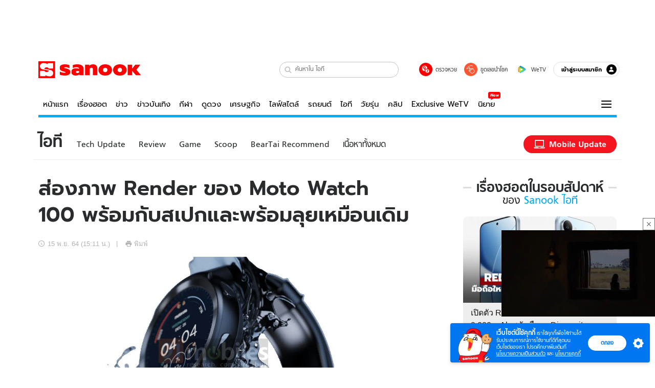

--- FILE ---
content_type: application/javascript
request_url: https://s.isanook.com/sr/0/_next/static/chunks/pages/common/entry-a66a8d5a4eb4179638de.js
body_size: 14498
content:
(self.webpackChunk_N_E=self.webpackChunk_N_E||[]).push([[6200],{20549:function(e,t,n){"use strict";var i=n(85893),a=(n(67294),n(69035));t.Z=function(){return(0,i.jsx)("div",{className:"container clearfix",children:(0,i.jsx)(a.Z,{statusCode:500})})}},80519:function(e,t,n){"use strict";var i=n(85893),a=n(65988),r=(n(67294),n(41085));t.Z=function(){return(0,i.jsxs)("div",{className:a.default.dynamic([["274259623",[(0,r.e9)(197/350)]]])+" PostStandard",children:[(0,i.jsx)("div",{className:a.default.dynamic([["274259623",[(0,r.e9)(197/350)]]])+" placeholderBg placeholderImage"}),(0,i.jsx)("div",{className:a.default.dynamic([["274259623",[(0,r.e9)(197/350)]]])+" placeholderBg percent50"}),(0,i.jsx)(a.default,{id:"274259623",dynamic:[(0,r.e9)(197/350)],children:["@-webkit-keyframes fadein-__jsx-style-dynamic-selector{0%{opacity:0;}40%{opacity:0;}100%{opacity:1;}}","@keyframes fadein-__jsx-style-dynamic-selector{0%{opacity:0;}40%{opacity:0;}100%{opacity:1;}}",".placeholderBg.__jsx-style-dynamic-selector{position:relative;background:#f2f2f2;width:100%;min-height:13px;margin-bottom:15px;}",".placeholderImage.__jsx-style-dynamic-selector{position:relative;background:#f2f2f2;width:100%;}",".placeholderImage.__jsx-style-dynamic-selector:before{content:'';display:block;padding-bottom:".concat((0,r.e9)(197/350),";}"),".placeholderBg.percent50.__jsx-style-dynamic-selector{width:50%;}",".PostStandard.__jsx-style-dynamic-selector{margin-bottom:35px;}",".DesktopChannelPlaceholder .col-lg-4 .PostStandard.__jsx-style-dynamic-selector{margin-bottom:83px;}",".PostStandard.__jsx-style-dynamic-selector .placeholderImage.__jsx-style-dynamic-selector{margin-bottom:20px;}",".PostStandard__footer.__jsx-style-dynamic-selector{width:130px;display:-webkit-box;display:-webkit-flex;display:-ms-flexbox;display:flex;}",".PostStandard__footer.__jsx-style-dynamic-selector .placeholderBg.__jsx-style-dynamic-selector{margin-right:10px;}"]})]})}},12688:function(e,t,n){"use strict";var i=n(85893),a=n(65988),r=(n(67294),n(80519)),o=n(41085);t.Z=function(){return(0,i.jsxs)("div",{className:a.default.dynamic([["468730253",[(0,o.e9)(197/350)]]]),children:[(0,i.jsxs)("div",{className:a.default.dynamic([["468730253",[(0,o.e9)(197/350)]]])+" sidebar-heading",children:[(0,i.jsx)("div",{className:a.default.dynamic([["468730253",[(0,o.e9)(197/350)]]])+" placeholderBg h2"}),(0,i.jsx)("div",{className:a.default.dynamic([["468730253",[(0,o.e9)(197/350)]]])+" placeholderBg h3"})]}),[1,2,3].map((function(e,t){return(0,i.jsx)(r.Z,{},t)})),(0,i.jsx)(a.default,{id:"468730253",dynamic:[(0,o.e9)(197/350)],children:["@-webkit-keyframes fadein-__jsx-style-dynamic-selector{0%{opacity:0;}40%{opacity:0;}100%{opacity:1;}}","@keyframes fadein-__jsx-style-dynamic-selector{0%{opacity:0;}40%{opacity:0;}100%{opacity:1;}}",".placeholderBg.__jsx-style-dynamic-selector{position:relative;background:#f2f2f2;width:100%;min-height:13px;margin-bottom:15px;}",".placeholderImage.__jsx-style-dynamic-selector{position:relative;background:#f2f2f2;width:100%;}",".placeholderImage.__jsx-style-dynamic-selector:before{content:'';display:block;padding-bottom:".concat((0,o.e9)(197/350),";}"),".placeholderBg.empty.__jsx-style-dynamic-selector{background:none;}",".sidebar-heading.__jsx-style-dynamic-selector{display:-webkit-box;display:-webkit-flex;display:-ms-flexbox;display:flex;-webkit-align-items:center;-webkit-box-align:center;-ms-flex-align:center;align-items:center;-webkit-flex-direction:column;-ms-flex-direction:column;flex-direction:column;margin-bottom:30px;}",".sidebar-heading.__jsx-style-dynamic-selector .h2.__jsx-style-dynamic-selector{width:80%;}",".sidebar-heading.__jsx-style-dynamic-selector .h3.__jsx-style-dynamic-selector{width:50%;}"]})]})}},39918:function(e,t,n){"use strict";n.d(t,{Z:function(){return m}});var i=n(85893),a=n(65988),r=(n(67294),n(64593)),o=n(65743),s=n(54035),c=n(41209),l=[".fullScreen.jsx-2519717056{position:fixed;top:0;left:0;right:0;bottom:0;background:rgba(0,0,0,0.8);}",".fullScreen.jsx-2519717056 .container{background:transparent;}",".isDesktop .fullScreen.jsx-2519717056 .container{position:absolute;left:50%;top:50%;margin-left:-575px;margin-top:-269px;}",".isMobile .fullScreen.jsx-2519717056{background:#fff;display:-webkit-box;display:-webkit-flex;display:-ms-flexbox;display:flex;-webkit-align-items:center;-webkit-box-align:center;-ms-flex-align:center;align-items:center;-webkit-box-pack:center;-webkit-justify-content:center;-ms-flex-pack:center;justify-content:center;}",".heading.jsx-2519717056 .sn-icon{display:block;}",".desc.jsx-2519717056{margin:20px 0;}",".desc.jsx-2519717056 span.jsx-2519717056{display:block;}","@media (max-width:530px){.isMobile .btnConfirm.jsx-2519717056{margin-right:0;}}",".isMobile .fullScreen.jsx-2519717056{background:rgba(0,0,0,0.8);}"];l.__hash="2519717056";var d=l,u=n(41085);var m=function(e){var t=e.ageAuthenClick,n=e.fullScreen,l=void 0!==n&&n,m=e.pageMeta;return(0,i.jsxs)("section",{className:"jsx-".concat(d.__hash)+" "+a.default.dynamic([["421674023",[(0,u.Oo)(700),(0,u.JB)(30),(0,u.JB)(20),(0,u.JB)(.75,"em"),(0,u.JB)(.9,"em"),(0,u.JB)(3.8,"em"),(0,u.JB)(2.2,"em"),(0,u.JB)(.75,"em"),(0,u.Oo)(700),(0,u.JB)(20),(0,u.wK)("lg"),(0,u.$_)("#eb212e"),(0,u.$_)("#eb212e"),(0,u.$_)("#fef7e4"),(0,u.wK)(),(0,u.$_)("#fef7e4"),(0,u.$_)("#eb212e")]]])+" "+((l?"fullScreen":null)||""),children:[(0,i.jsx)(c.Z,{pageMeta:m}),(0,i.jsx)(r.q,{children:m&&(0,s.j)(m)}),(0,i.jsx)(o.W2,{children:(0,i.jsxs)("div",{className:"jsx-".concat(d.__hash)+" "+a.default.dynamic([["421674023",[(0,u.Oo)(700),(0,u.JB)(30),(0,u.JB)(20),(0,u.JB)(.75,"em"),(0,u.JB)(.9,"em"),(0,u.JB)(3.8,"em"),(0,u.JB)(2.2,"em"),(0,u.JB)(.75,"em"),(0,u.Oo)(700),(0,u.JB)(20),(0,u.wK)("lg"),(0,u.$_)("#eb212e"),(0,u.$_)("#eb212e"),(0,u.$_)("#fef7e4"),(0,u.wK)(),(0,u.$_)("#fef7e4"),(0,u.$_)("#eb212e")]]])+" EntryAuthen",children:[(0,i.jsxs)("p",{className:"jsx-".concat(d.__hash)+" "+a.default.dynamic([["421674023",[(0,u.Oo)(700),(0,u.JB)(30),(0,u.JB)(20),(0,u.JB)(.75,"em"),(0,u.JB)(.9,"em"),(0,u.JB)(3.8,"em"),(0,u.JB)(2.2,"em"),(0,u.JB)(.75,"em"),(0,u.Oo)(700),(0,u.JB)(20),(0,u.wK)("lg"),(0,u.$_)("#eb212e"),(0,u.$_)("#eb212e"),(0,u.$_)("#fef7e4"),(0,u.wK)(),(0,u.$_)("#fef7e4"),(0,u.$_)("#eb212e")]]])+" heading",children:[(0,i.jsx)("span",{className:"jsx-".concat(d.__hash)+" "+a.default.dynamic([["421674023",[(0,u.Oo)(700),(0,u.JB)(30),(0,u.JB)(20),(0,u.JB)(.75,"em"),(0,u.JB)(.9,"em"),(0,u.JB)(3.8,"em"),(0,u.JB)(2.2,"em"),(0,u.JB)(.75,"em"),(0,u.Oo)(700),(0,u.JB)(20),(0,u.wK)("lg"),(0,u.$_)("#eb212e"),(0,u.$_)("#eb212e"),(0,u.$_)("#fef7e4"),(0,u.wK)(),(0,u.$_)("#fef7e4"),(0,u.$_)("#eb212e")]]])+" sn-icon sn-icon--notice"}),"\u0e41\u0e08\u0e49\u0e07\u0e40\u0e15\u0e37\u0e2d\u0e19"]}),(0,i.jsxs)("p",{className:"jsx-".concat(d.__hash)+" "+a.default.dynamic([["421674023",[(0,u.Oo)(700),(0,u.JB)(30),(0,u.JB)(20),(0,u.JB)(.75,"em"),(0,u.JB)(.9,"em"),(0,u.JB)(3.8,"em"),(0,u.JB)(2.2,"em"),(0,u.JB)(.75,"em"),(0,u.Oo)(700),(0,u.JB)(20),(0,u.wK)("lg"),(0,u.$_)("#eb212e"),(0,u.$_)("#eb212e"),(0,u.$_)("#fef7e4"),(0,u.wK)(),(0,u.$_)("#fef7e4"),(0,u.$_)("#eb212e")]]])+" desc",children:["\u0e20\u0e32\u0e1e\u0e41\u0e25\u0e30\u0e40\u0e19\u0e37\u0e49\u0e2d\u0e2b\u0e32\u0e15\u0e48\u0e2d\u0e44\u0e1b\u0e19\u0e35\u0e49 \u0e44\u0e21\u0e48\u0e40\u0e2b\u0e21\u0e32\u0e30\u0e2a\u0e21\u0e41\u0e01\u0e48\u0e40\u0e14\u0e47\u0e01",(0,i.jsx)("span",{className:"jsx-".concat(d.__hash)+" "+a.default.dynamic([["421674023",[(0,u.Oo)(700),(0,u.JB)(30),(0,u.JB)(20),(0,u.JB)(.75,"em"),(0,u.JB)(.9,"em"),(0,u.JB)(3.8,"em"),(0,u.JB)(2.2,"em"),(0,u.JB)(.75,"em"),(0,u.Oo)(700),(0,u.JB)(20),(0,u.wK)("lg"),(0,u.$_)("#eb212e"),(0,u.$_)("#eb212e"),(0,u.$_)("#fef7e4"),(0,u.wK)(),(0,u.$_)("#fef7e4"),(0,u.$_)("#eb212e")]]]),children:"\u0e41\u0e25\u0e30\u0e40\u0e22\u0e32\u0e27\u0e0a\u0e19\u0e2d\u0e32\u0e22\u0e38\u0e15\u0e48\u0e33\u0e01\u0e27\u0e48\u0e32 18 \u0e1b\u0e35"})]}),(0,i.jsx)("strong",{className:"jsx-".concat(d.__hash)+" "+a.default.dynamic([["421674023",[(0,u.Oo)(700),(0,u.JB)(30),(0,u.JB)(20),(0,u.JB)(.75,"em"),(0,u.JB)(.9,"em"),(0,u.JB)(3.8,"em"),(0,u.JB)(2.2,"em"),(0,u.JB)(.75,"em"),(0,u.Oo)(700),(0,u.JB)(20),(0,u.wK)("lg"),(0,u.$_)("#eb212e"),(0,u.$_)("#eb212e"),(0,u.$_)("#fef7e4"),(0,u.wK)(),(0,u.$_)("#fef7e4"),(0,u.$_)("#eb212e")]]])+" confirm",children:"\u0e01\u0e23\u0e38\u0e13\u0e32\u0e22\u0e37\u0e19\u0e22\u0e31\u0e19\u0e2d\u0e32\u0e22\u0e38\u0e02\u0e2d\u0e07\u0e04\u0e38\u0e13"}),(0,i.jsxs)("div",{className:"jsx-".concat(d.__hash)+" "+a.default.dynamic([["421674023",[(0,u.Oo)(700),(0,u.JB)(30),(0,u.JB)(20),(0,u.JB)(.75,"em"),(0,u.JB)(.9,"em"),(0,u.JB)(3.8,"em"),(0,u.JB)(2.2,"em"),(0,u.JB)(.75,"em"),(0,u.Oo)(700),(0,u.JB)(20),(0,u.wK)("lg"),(0,u.$_)("#eb212e"),(0,u.$_)("#eb212e"),(0,u.$_)("#fef7e4"),(0,u.wK)(),(0,u.$_)("#fef7e4"),(0,u.$_)("#eb212e")]]]),children:[(0,i.jsx)("button",{onClick:t(!0),type:"button",title:"\u0e02\u0e49\u0e32\u0e1e\u0e40\u0e08\u0e49\u0e32\u0e2d\u0e32\u0e22\u0e38\u0e16\u0e36\u0e07 18 \u0e1b\u0e35\u0e40\u0e40\u0e25\u0e49\u0e27",id:"confirm_rate",className:"jsx-".concat(d.__hash)+" "+a.default.dynamic([["421674023",[(0,u.Oo)(700),(0,u.JB)(30),(0,u.JB)(20),(0,u.JB)(.75,"em"),(0,u.JB)(.9,"em"),(0,u.JB)(3.8,"em"),(0,u.JB)(2.2,"em"),(0,u.JB)(.75,"em"),(0,u.Oo)(700),(0,u.JB)(20),(0,u.wK)("lg"),(0,u.$_)("#eb212e"),(0,u.$_)("#eb212e"),(0,u.$_)("#fef7e4"),(0,u.wK)(),(0,u.$_)("#fef7e4"),(0,u.$_)("#eb212e")]]])+" btnConfirm",children:"\u0e02\u0e49\u0e32\u0e1e\u0e40\u0e08\u0e49\u0e32\u0e2d\u0e32\u0e22\u0e38\u0e16\u0e36\u0e07 18 \u0e1b\u0e35\u0e40\u0e40\u0e25\u0e49\u0e27"}),(0,i.jsx)("button",{onClick:t(!1),type:"button",title:"\u0e2d\u0e32\u0e22\u0e38\u0e22\u0e31\u0e07\u0e44\u0e21\u0e48\u0e16\u0e36\u0e07 18 \u0e1b\u0e35",className:"jsx-".concat(d.__hash)+" "+a.default.dynamic([["421674023",[(0,u.Oo)(700),(0,u.JB)(30),(0,u.JB)(20),(0,u.JB)(.75,"em"),(0,u.JB)(.9,"em"),(0,u.JB)(3.8,"em"),(0,u.JB)(2.2,"em"),(0,u.JB)(.75,"em"),(0,u.Oo)(700),(0,u.JB)(20),(0,u.wK)("lg"),(0,u.$_)("#eb212e"),(0,u.$_)("#eb212e"),(0,u.$_)("#fef7e4"),(0,u.wK)(),(0,u.$_)("#fef7e4"),(0,u.$_)("#eb212e")]]])+" btnReset",children:"\u0e2d\u0e32\u0e22\u0e38\u0e22\u0e31\u0e07\u0e44\u0e21\u0e48\u0e16\u0e36\u0e07 18 \u0e1b\u0e35"})]})]})}),(0,i.jsx)(a.default,{id:d.__hash,children:d}),(0,i.jsx)(a.default,{id:"421674023",dynamic:[(0,u.Oo)(700),(0,u.JB)(30),(0,u.JB)(20),(0,u.JB)(.75,"em"),(0,u.JB)(.9,"em"),(0,u.JB)(3.8,"em"),(0,u.JB)(2.2,"em"),(0,u.JB)(.75,"em"),(0,u.Oo)(700),(0,u.JB)(20),(0,u.wK)("lg"),(0,u.$_)("#eb212e"),(0,u.$_)("#eb212e"),(0,u.$_)("#fef7e4"),(0,u.wK)(),(0,u.$_)("#fef7e4"),(0,u.$_)("#eb212e")],children:[".EntryAuthen.__jsx-style-dynamic-selector{".concat((0,u.Oo)(700),";}"),".isDesktop .EntryAuthen.__jsx-style-dynamic-selector{".concat((0,u.JB)(30),";}"),".isMobile .EntryAuthen.__jsx-style-dynamic-selector{".concat((0,u.JB)(20),";}"),".heading.__jsx-style-dynamic-selector{".concat((0,u.JB)(.75,"em"),";}"),".isMobile .heading.__jsx-style-dynamic-selector{".concat((0,u.JB)(.9,"em"),";}"),".heading.__jsx-style-dynamic-selector .sn-icon{".concat((0,u.JB)(3.8,"em"),";}"),".isMobile .heading.__jsx-style-dynamic-selector .sn-icon{".concat((0,u.JB)(2.2,"em"),";}"),".confirm.__jsx-style-dynamic-selector{".concat((0,u.JB)(.75,"em"),";}"),".btnReset.__jsx-style-dynamic-selector,.btnConfirm.__jsx-style-dynamic-selector{".concat((0,u.Oo)(700)," ").concat((0,u.JB)(20),";}"),".EntryAuthen.__jsx-style-dynamic-selector{text-align:center;padding-top:60px;padding-bottom:70px;background:#fef7e4;margin:20px 0 30px;border-radius:".concat((0,u.wK)("lg"),";}"),".heading.__jsx-style-dynamic-selector{color:".concat((0,u.$_)("#eb212e"),";}"),".confirm.__jsx-style-dynamic-selector{color:".concat((0,u.$_)("#eb212e"),";margin:0 0 20px;display:block;}"),".btnReset.__jsx-style-dynamic-selector,.btnConfirm.__jsx-style-dynamic-selector{display:inline-block;width:260px;color:".concat((0,u.$_)("#fef7e4"),";margin-bottom:10px;background:#333;border:0;padding:10px 10px 6px;height:47px;text-align:center;cursor:pointer;border-radius:").concat((0,u.wK)(),";}"),".btnReset.__jsx-style-dynamic-selector:hover,.btnConfirm.__jsx-style-dynamic-selector:hover{border:0;color:".concat((0,u.$_)("#fef7e4"),";}"),".btnConfirm.__jsx-style-dynamic-selector{background:".concat((0,u.$_)("#eb212e"),";margin-right:10px;}")]})]})}},73757:function(e,t,n){"use strict";var i=n(96486),a={seo:{title:"<%= seo.title %>",description:"<%= seo.description %>",keywords:"<%= seo.keywords %>"},og:{title:"<%= og.title %>",description:"<%= og.description %>",url:"<%= url %>",image:"<%= entry.thumbnail %>",type:"article",site_name:"www.sanook.com/<%= entry.channel.slug %>"}};t.Z={common:a,moshimoshi:(0,i.defaultsDeep)({seo:{description:a.seo.description+" \u0e01\u0e31\u0e1a MoshiMoshi",keywords:a.seo.keywords+", \u0e2a\u0e32\u0e27\u0e0d\u0e35\u0e48\u0e1b\u0e38\u0e48\u0e19\u0e19\u0e48\u0e32\u0e23\u0e31\u0e01, \u0e04\u0e32\u0e27\u0e32\u0e2d\u0e35\u0e49, \u0e2a\u0e32\u0e27\u0e0d\u0e35\u0e48\u0e1b\u0e38\u0e48\u0e19"},og:{description:a.og.description+" \u0e01\u0e31\u0e1a MoshiMoshi"}},a)}},93932:function(e,t,n){"use strict";n.d(t,{Z:function(){return r}});var i=n(27361),a=n.n(i);function r(e){var t=e.entry;if(t){var n=t.categories,i=t.channel,r=(n||[]).filter((function(e){return"entertain"===a()(e,"slug")})).length>0;return"news"===i.slug&&r?"entertain":i.slug}}},99694:function(e,t,n){"use strict";n.d(t,{Z:function(){return a}});var i=n(7808);function a(e){var t=e.id,n=e.channel;return!!(0,i.Z)(n,"allowUnPublishedContent",[]).find((function(e){return e===+t}))}},7834:function(e,t,n){"use strict";function i(){var e=arguments.length>0&&void 0!==arguments[0]?arguments[0]:"";if(e){var t=e.split("?")[0].split("/page/")[0].split("/").filter((function(e){return""!==e}));return t}return[]}n.d(t,{Z:function(){return i}})},82171:function(e,t,n){"use strict";n.d(t,{Z:function(){return C}});var i=n(96486),a=n(27296),r=n(16385),o=n(84103),s=n(96827),c=n(63303),l=n(72053),d=n(48528),u=n(88046),m=n(90755),p=n(34611),y=n(69227),f=n(33468),g=n(85153),h=n(72269),b=n(10564),v=n(42806),x=n(33801),_=n(37574),j=n(66803),w=n(21050),k=n(96853),O=n(66593),B={auto:s.Z.submenu,campus:c.Z.submenu,entertain:l.Z.submenu,game:d.Z.submenu,health:u.Z.submenu,hitech:m.Z.submenu,home:p.Z.submenu,horoscope:y.Z.submenu,lifestyle:f.Z.submenu,it:g.Z.submenu,men:h.Z.submenu,money:b.Z.submenu,moshimoshi:v.Z.submenu,movie:x.Z.submenu,music:_.Z.submenu,news:[].concat((0,o.Z)(j.Z.submenu),[{label:"\u0e02\u0e48\u0e32\u0e27\u0e1a\u0e31\u0e19\u0e40\u0e17\u0e34\u0e07",url:{route:"category",params:{channel:"news",category:"entertain"}}}]),sport:w.Z.submenu,travel:k.Z.submenu,women:O.Z.submenu},P=n(60351);function Z(e,t){var n="",a=null===t||void 0===t?void 0:t.channel;switch(e){case"channel":return n=r.ZP.channels.find((function(e){return e.name===t})),(0,i.get)(n,"name",t);case"category":return n=(0,i.get)(B,t.channel,[]).find((function(e){return(0,i.get)(e,"url.params.category","")===t.category})),(0,i.get)(n,"name",t.category);case"archive":return"archive";case"archive-category":if("news"===t.channel){var o=B.entertain.find((function(e){if((0,i.get)(e,"url.params.category",!1))return e.url.params.category===t.category}));if(o)return(0,i.get)(o,"label",t.category)}return a=(0,P.H)(a),n=B[a].find((function(e){if((0,i.get)(e,"url.params.category",!1))return e.url.params.category===t.category})),(0,i.get)(n,"label",t.category);case"music-liveradio":return"\u0e27\u0e34\u0e17\u0e22\u0e38\u0e2d\u0e2d\u0e19\u0e44\u0e25\u0e19\u0e4c"}}function C(){var e,t=arguments.length>0&&void 0!==arguments[0]?arguments[0]:[],n={"@context":"https://schema.org","@type":"BreadcrumbList",itemListElement:[{"@type":"ListItem",position:1,name:"Sanook",item:"https://www.sanook.com/"}]};return t.forEach((function(t,r){(0,i.get)(t,"type",!1)&&("entry"===t.type||"music-contents"===t.type?e=t.label:"music-liveradio"===t.type||"archive"===t.type?e=Z(t.type):(0,i.get)(t,"config",!1)&&("category"===t.type||"archive-category"===t.type?e=Z(t.type,t.config):(0,i.get)(t,"config.channel",!1)&&"channel"===t.type&&(e=Z(t.type,t.config.channel))),n.itemListElement.push({"@type":"ListItem",position:r+2,name:e,item:"https://www.sanook.com".concat((0,a.bD)(t.type,t.config))}),e="")})),n}},57882:function(e,t,n){"use strict";var i=n(52209),a=n(31061);function r(){var e=(0,i.Z)(['\n  fragment entryListFields on EntryInterface {\n    id\n    title\n    type\n    thumbnail\n    slug\n    channel {\n      slug\n      label\n    }\n    channelOriginal {\n      label\n      slug\n    }\n    primaryCategory {\n      name\n      slug\n    }\n    primaryTag\n    viewCount\n    redirectTo\n    isShowComment\n    redirectInternal {\n      page\n      params\n    }\n    decors {\n      type\n      value\n    }\n    createdAt: createdAtHuman\n    createdAtdatetime: createdAtHuman(\n      autoRelative: false\n      format: "Y-MM-DD HH:mm"\n      locale: "en"\n    )\n  }\n']);return r=function(){return e},e}t.Z=(0,a.ZP)(r())},55758:function(e,t,n){"use strict";var i=n(52209),a=n(31061);function r(){var e=(0,i.Z)(["\n  query entryFuture($id: ID!, $channel: EntryChannel!) {\n    entryFuture(id: $id, channel: $channel) {\n      id\n      title\n      meta {\n        og {\n          title\n          description\n        }\n      }\n      thumbnail\n    }\n  }\n"]);return r=function(){return e},e}t.Z=(0,a.ZP)(r())},10587:function(e,t,n){"use strict";var i=n(52209),a=n(31061),r=n(57882);function o(){var e=(0,i.Z)(['\n  query getEntryWithGallery(\n    $id: ID!\n    $channel: EntryChannel!\n    $relatedLimit: Int\n    $relatedGalleryFirst: Int\n    $relatedGalleryAfter: String\n    $relatedGalleryOffset: Int\n    $oppaChannel: EntryChannel!\n    $oppaCategorySlugs: [String]\n    $suggestionMethod: EntrySuggestionMethod\n    $allowUnPublishedContent: Boolean\n  ) {\n    entry(\n      id: $id\n      channel: $channel\n      allowUnPublishedContent: $allowUnPublishedContent\n    ) {\n      ...entryListFields\n      isShowComment\n      videoEmbedURL\n      videoEmbedCode\n      hasVideoEmbed\n      embedVideosInfo {\n        id\n        dimension {\n          width\n          height\n        }\n      }\n      hasPdfFile\n      pdfFileUrl\n      hasGameflash\n      gameflash {\n        url\n        method\n      }\n      hideAuthor\n      hidePartner\n      hideThumbnail\n      hideDateOfCreation\n      requireAgeVerification\n      description\n      body\n      tags\n      affiliateLink\n      meta {\n        seo {\n          title\n          keywords\n          description\n        }\n        og {\n          title\n          description\n        }\n      }\n      viewerCanSee {\n        body\n      }\n      primaryCategory {\n        id\n        name\n        slug\n      }\n      categories {\n        id\n        name\n        slug\n        tags\n        isRoot\n        parent {\n          id\n        }\n      }\n      commentCount\n      shareCount\n      author {\n        name\n        realName\n        avatar\n        slug\n        bio {\n          summary\n          full\n        }\n      }\n      partner {\n        id\n        name\n        slug\n        thumbnail\n        url\n      }\n      quote {\n        body\n        by\n      }\n      stat {\n        oppa\n        isg {\n          category\n        }\n        gtm {\n          contentEditorialType\n          contentNumberOfCharacters\n          contentBrand\n        }\n      }\n      poll {\n        id\n        siteId\n        actionId\n        totalVote\n        isLimitedVote\n        startVote\n        endVote\n        question {\n          body\n          url\n          image\n        }\n        choices {\n          no\n          body\n          image\n          url\n          voteCount\n          votePercentage\n        }\n        voteResults {\n          no\n          body\n          image\n          url\n          voteCount\n          votePercentage\n        }\n      }\n      credits {\n        content {\n          title\n          sources {\n            name\n            url\n            rel\n          }\n        }\n        image {\n          title\n          sources {\n            name\n            url\n            rel\n          }\n        }\n        video {\n          title\n          sources {\n            name\n            url\n            rel\n          }\n        }\n      }\n      gallery {\n        imageCount\n        viewCount\n        thumbnail\n        images {\n          id\n          title\n          description\n          src\n          viewCount\n        }\n      }\n      createdAtHuman(autoRelative: false, format: "DD MMM YY (HH:mm \u0e19.)")\n      dateForSParse: createdAtHuman(\n        autoRelative: false\n        format: "YYYY-MM-DDTHH:mm:ssZ"\n        locale: "en"\n      )\n      contentPublicationDate: createdAtHuman(\n        autoRelative: false\n        format: "YYYY-MM-DD"\n        locale: "en"\n      )\n      contentPublicationTime: createdAtHuman(\n        autoRelative: false\n        format: "HH:mm"\n        locale: "en"\n      )\n      eventDate: customTime\n      eventDateTime: customTimeAtHuman(\n        autoRelative: false\n        format: "YYYY-MM-DDTHH:mm:ssZ"\n        locale: "en"\n      )\n      eventDateAtHuman: customTimeAtHuman\n      related: relatedEntries(first: $relatedLimit) {\n        edges {\n          node {\n            ...entryListFields\n          }\n        }\n      }\n      createdAtTimestamp: createdAt\n      relateMLEntries: relatedEntries(\n        first: $relatedLimit\n        suggestionMethod: $suggestionMethod\n      ) {\n        edges {\n          node {\n            tags\n            ...entryListFields\n          }\n        }\n      }\n\n      customRelatedContents {\n        title\n        url\n        type\n      }\n\n      relatedGallery: relatedEntries(\n        mustHaveGallery: true\n        first: $relatedGalleryFirst\n        after: $relatedGalleryAfter\n        offset: $relatedGalleryOffset\n      ) {\n        edges {\n          node {\n            gallery {\n              imageCount\n              images {\n                id\n                title\n                src\n              }\n            }\n            shareCount\n            ...entryListFields\n          }\n        }\n        pageInfo {\n          hasNextPage\n          endCursor\n        }\n        entryCount\n      }\n    }\n\n    oppa(channel: $oppaChannel, categorySlugs: $oppaCategorySlugs)\n  }\n\n  ',"\n"]);return o=function(){return e},e}t.Z=(0,a.ZP)(o(),r.Z)},58120:function(e,t,n){"use strict";n.d(t,{Z:function(){return p}});var i=n(92809),a=n(85893),r=(n(67294),n(18093)),o=n(87060),s=n(44744),c=n(39918),l=n(71516),d=(n(63947),n(4633));function u(e,t){var n=Object.keys(e);if(Object.getOwnPropertySymbols){var i=Object.getOwnPropertySymbols(e);t&&(i=i.filter((function(t){return Object.getOwnPropertyDescriptor(e,t).enumerable}))),n.push.apply(n,i)}return n}function m(e){for(var t=1;t<arguments.length;t++){var n=null!=arguments[t]?arguments[t]:{};t%2?u(Object(n),!0).forEach((function(t){(0,i.Z)(e,t,n[t])})):Object.getOwnPropertyDescriptors?Object.defineProperties(e,Object.getOwnPropertyDescriptors(n)):u(Object(n)).forEach((function(t){Object.defineProperty(e,t,Object.getOwnPropertyDescriptor(n,t))}))}return e}function p(e,t){return(0,r.qC)(o.Z,(0,r.xJ)("ageConfirmedCookie","toggleAgeAuthen",(function(e){e.data,e.cookies;return!0})),(0,r.CA)({ageAuthenClick:function(e){var t=e.cookies,n=(e.ageConfirmedCookie,e.toggleAgeAuthen),i=e.url.query.channel;return function(e){return function(a){if(e)n(!0),t.set("rate",!0,{path:"/",maxAge:86400});else if(i===l.x.ChinaNews)s.Router.pushRoute("chinanews");else if(i===l.x.TastefulThailand){var r=(0,d.getPrefix)();window.location.href="".concat(r,"/tastefulthailand/")}else s.Router.pushRoute("channel",{channel:i})}}}}),(0,r.WY)((function(e){return!e.ageConfirmedCookie}),(0,r.SO)((function(e){return(0,a.jsx)(c.Z,m(m({},e),t))}))),(0,r.Sx)({componentDidMount:function(){var t=this.props.cookies.get("rate")||!1,n=e(this.props.data);!t&&n&&this.props.toggleAgeAuthen(!1)}}))}},78946:function(e,t,n){"use strict";n.d(t,{Z:function(){return o}});var i=n(18093),a=n(53637),r=n(38453);function o(e){var t=e.validateEntertain,n=e.checkLoading;return(0,i.qC)((0,a.$j)(),(0,i.Sx)({UNSAFE_componentWillMount:function(){var e=t(this.props);(!n||!1===this.props.data.loading)&&this.props.isEntertain!==e&&this.props.dispatch((0,r.h)(e))},UNSAFE_componentWillReceiveProps:function(e){var i=t(e);(!n||!1===e.data.loading)&&this.props.isEntertain!==i&&this.props.dispatch((0,r.h)(i))}}))}},2861:function(e,t,n){"use strict";var i=n(18093);t.Z=function(e,t){var n=arguments.length>2&&void 0!==arguments[2]?arguments[2]:function(){return!0},a=arguments.length>3&&void 0!==arguments[3]?arguments[3]:function(){return""};return(0,i.qC)((0,i.xJ)("logStatsKey","setLogStatsKey",(function(e){return a(e)})),(0,i.CA)({logStatsOnlyOnce:function(i){return function(a){if(n(i)){var r=i.logPageViewAll,o=i.logStatsKey,s=i.setLogStatsKey;o!==a[e]&&(r("function"===typeof t?t(i):t),s(a[e]))}}}}))}},72221:function(e,t,n){"use strict";n.d(t,{Z:function(){return r}});var i=n(18093),a=n(87060);function r(){return(0,i.qC)(a.Z,(0,i.xJ)("loginMemberData","setLoginMemberData",(function(e){e.data;var t=e.cookies,n={smiid:"",smiservicedata:{}};if("undefined"===typeof t)return n;var i=t.get("smiservice")||"",a={};return""!==i&&(a=i.split("&").reduce((function(e,t){var n=t.split("="),i=n[1]||"";return e[n[0]]=i,e}),{})),n={smiid:t.get("smimid")||"",smiservicedata:a}})))}},92619:function(e,t,n){"use strict";n.d(t,{m:function(){return d},Z:function(){return u}});var i=n(84103),a=n(92809),r=n(18093),o=n(96486),s=n(4152);function c(e,t){return(0,o.isEmpty)(t)?e:(0,o.template)(e)(t).replace(/&quot;/g,'"')}function l(e){var t,n=e.config,i=e.templateParams,r=e.keyAttr,o=void 0===r?"name":r,l=e.keyPrefix,d=void 0===l?"":l,u=e.valueAttr,m=void 0===u?"content":u,p=e.ignoreKeys,y=void 0===p?[]:p,f=null!==(t=null===i||void 0===i?void 0:i.isCos)&&void 0!==t&&t;return Object.keys(n).filter((function(e){return!1===y.includes(e)})).map((function(e){var t,r=d+e,l=c(n[e],i);return"og:image"===r&&(l=(0,s.X)(l,f)),t={},(0,a.Z)(t,o,r),(0,a.Z)(t,m,l),t}))}function d(e,t){return{title:c((0,o.get)(e,"seo.title",""),t),meta:[].concat((0,i.Z)(l({config:(0,o.get)(e,"seo",{}),templateParams:t,ignoreKeys:["title"]})),(0,i.Z)(l({config:(0,o.get)(e,"og",{}),templateParams:t,keyAttr:"property",keyPrefix:"og:"})))}}function u(e){var t=e.findConfigFn,n=e.getTemplateParams,i=void 0===n?function(){}:n,a=e.getLdJson,o=void 0===a?function(){}:a,s=e.getBreadcrumbDetail,c=void 0===s?function(){}:s;return(0,r.vl)((function(e){return{pageMeta:d(t(e),i(e)),ldJson:o(e),BreadcrumbLdJson:c(e)}}))}},2398:function(e,t,n){"use strict";n.d(t,{Z:function(){return f}});var i=n(92809),a=n(85893),r=(n(67294),n(18093)),o=n(96486),s=(n(98999),n(18144)),c=n(16019),l=n(953),d=n(20549);var u=(0,r.qC)((0,c.Z)(),s.Z)((function(e){var t=e.statusCode,n=e.url;return t>=500?(0,a.jsx)(d.Z,{}):(0,a.jsx)(l.Z,{url:n})}));function m(e,t){var n=Object.keys(e);if(Object.getOwnPropertySymbols){var i=Object.getOwnPropertySymbols(e);t&&(i=i.filter((function(t){return Object.getOwnPropertyDescriptor(e,t).enumerable}))),n.push.apply(n,i)}return n}function p(e){for(var t=1;t<arguments.length;t++){var n=null!=arguments[t]?arguments[t]:{};t%2?m(Object(n),!0).forEach((function(t){(0,i.Z)(e,t,n[t])})):Object.getOwnPropertyDescriptors?Object.defineProperties(e,Object.getOwnPropertyDescriptors(n)):m(Object(n)).forEach((function(t){Object.defineProperty(e,t,Object.getOwnPropertyDescriptor(n,t))}))}return e}var y=404;function f(e){var t=arguments.length>1&&void 0!==arguments[1]?arguments[1]:"low",n=arguments.length>2?arguments[2]:void 0;return(0,r.qC)((0,r.WY)((function(t){var n=t.data,i=void 0===n?{}:n;if(i.error)return y=500,!0;var a=(0,o.get)(i,e);return!(void 0!==a&&!(0,o.isEmpty)(a))}),(function(){return function(e){return"high"===t?!0===(0,o.get)(n,"layout")?(0,a.jsx)(u,p(p({},e),{},{statusCode:y})):y>=500?(0,a.jsx)(d.Z,p({},e)):(0,a.jsx)(l.Z,p(p({},e),{},{statusCode:y})):null}})))}},33146:function(e,t,n){"use strict";n.d(t,{Z:function(){return u},s:function(){return d}});var i=n(18093),a=n(53637),r=n(98999),o=n(96486),s=n(5897),c=n(60351);var l=n(27296);function d(){var e=arguments.length>0&&void 0!==arguments[0]?arguments[0]:[],t="lotto-content";return e.some((function(e){return e===t}))}var u=(0,i.qC)((0,a.$j)(),s.Z,(0,i.vl)((function(e){var t=(0,l.qr)(e),n=(0,o.get)(t,"route.options.pageType","indexpage");return{routeOptions:(0,o.get)(t,"route.options"),activePageGroup:n}})),(0,i.vl)((function(e){return function(e){var t,n,i=e.activeChannel,a=e.location,r=e.activePageGroup,s=e.data,l=e.routeOptions,d=e.type,u=["artist","song","chart","album","playlist"].includes(d),m=(0,o.get)(l,"primaryCategory","all"),p=decodeURIComponent((0,o.get)(a,"query.category",m)),y=(0,c.v)(null!==(t=null===a||void 0===a||null===(n=a.query)||void 0===n?void 0:n.channel)&&void 0!==t?t:i),f="laolotto"===m&&"readpage"===r,g={channel:y,group:r,primaryCategory:"all",routeOptions:l,loading:s.loading,ready:!0},h=/^\/\w+\/gallery(\/page\/[0-9]+)?/g.test((0,o.get)(a,"asPath"));if("categorypage"!==r&&"archivepage"!==r||(g.primaryCategory=p),h&&(g.primaryCategory="all"),!s.loading){var b="entry";if("readpage"===r||"gallerypage"===r){switch(d){case"video":b="musicMv";break;case"event":b="musicEvent";break;case"liveradio":b="musicRadio"}var v=(0,o.get)(s,b+".categories",[]).filter((function(e){return"play-on-mobile"!==e.slug&&e})),x=v.filter((function(e){if(!(0,o.isEmpty)(e))return e.isRoot})),_=v.filter((function(e){if(!(0,o.isEmpty)(e))return!e.isRoot}));g.primaryCategory=(0,o.get)(s,b+".primaryCategory.slug","all"),g.categories=x.map((function(e){return e.slug})),g.subcategories=_.map((function(e){return e.slug})),g.tags=(0,o.get)(s,b+".tags",""),g.partner=(0,o.get)(s,b+".partner.slug","")}if("tagpage"===r){var j=(0,o.get)(s,"entries.edges[0].node.primaryTag",""),w=decodeURIComponent((0,o.get)(a,"query.tag"));g.tags=[j,w]}"readpage"===r&&(0,o.get)(s,b+".id","")&&(g.entryId=(0,o.get)(s,b+".id","")),"music"===y&&"readpage"===r&&(u?g.primaryCategory="music-".concat(d):d&&(g.primaryCategory=d)),f&&(g.primaryCategory=p)}return{pageInfo:g}}(e)})),(0,i.Sx)({updatePageInfo:function(e){var t=e.dispatch,n=e.pageInfo;t((0,r.D)(n)),window.isLottoContent=d(n.categories)},UNSAFE_componentWillMount:function(){var e=(0,o.get)(this.props,"data.entry.redirectTo");if(!0===(0,o.get)(this.props,"data.entry.categories",[]).some((function(e){return"auto-open-deeplink"===e.slug})))try{var t=(0,o.get)(this.props,"data.entry");e=(0,l.LG)("entry",{channel:t.channel.slug,id:t.id,type:"deeplink"})}catch(m){e=void 0}if(this.updatePageInfo(this.props),!e){var n=(0,o.get)(this.props,"data.entry.redirectInternal",null);if(n){var i,a=n.page,s=n.params,c=s.channel,d=s.id;if("video:video-detail"===a)e=(0,l.LG)(a,{videoId:null===n||void 0===n||null===(i=n.params)||void 0===i?void 0:i.videoId});else e=(0,l.LG)(a,{channel:c,id:d})}}if(e){var u="home"===(0,o.get)(this.props,"data.entry").channel.slug;this.props.dispatch((0,r.D)({redirect:e,customStatusCode:u?301:302}))}},componentDidMount:function(){this.updatePageInfo(this.props)},componentDidUpdate:function(e){(0,o.get)(this.props.location,"asPath")===(0,o.get)(e.location,"asPath")&&(0,o.get)(this.props.location,"pathname")===(0,o.get)(e.location,"pathname")&&(0,o.get)(this.props,"data.loading")===(0,o.get)(e,"data.loading")||this.updatePageInfo(this.props)}}))},77674:function(e,t,n){"use strict";n.r(t),n.d(t,{default:function(){return de}});var i=n(18093),a=n(5152),r=n(92809),o=n(63925),s=n(53637),c=n(27361),l=n.n(c),d=n(41609),u=n.n(d),m=n(16019),p=n(5897),y=n(28016),f=n(2398),g=n(2861),h=n(58120),b=n(72221),v=n(96486),x=n(10587);function _(e,t){var n=Object.keys(e);if(Object.getOwnPropertySymbols){var i=Object.getOwnPropertySymbols(e);t&&(i=i.filter((function(t){return Object.getOwnPropertyDescriptor(e,t).enumerable}))),n.push.apply(n,i)}return n}var j=n(33146),w=n(92619),k=n(78946),O=n(80477),B=n(27296),P=n(65257),Z=n(85893),C=n(65988),J=n(67294),S=n(65743),$=n(12688),E=n(41085);var D=function(){return(0,Z.jsxs)("div",{className:C.default.dynamic([["298106344",[(0,E.e9)(197/350),(0,E.e9)(9/16)]]])+" EntryPlaceholerContainer",children:[(0,Z.jsxs)(S.X2,{children:[(0,Z.jsxs)("div",{className:C.default.dynamic([["298106344",[(0,E.e9)(197/350),(0,E.e9)(9/16)]]])+" col-lg-8",children:[(0,Z.jsxs)("div",{className:C.default.dynamic([["298106344",[(0,E.e9)(197/350),(0,E.e9)(9/16)]]])+" heading",children:[(0,Z.jsx)("div",{className:C.default.dynamic([["298106344",[(0,E.e9)(197/350),(0,E.e9)(9/16)]]])+" placeholderBg h1"}),(0,Z.jsx)("div",{className:C.default.dynamic([["298106344",[(0,E.e9)(197/350),(0,E.e9)(9/16)]]])+" placeholderBg h1 percent50"})]}),(0,Z.jsx)("div",{className:C.default.dynamic([["298106344",[(0,E.e9)(197/350),(0,E.e9)(9/16)]]])+" meta",children:(0,Z.jsx)("div",{className:C.default.dynamic([["298106344",[(0,E.e9)(197/350),(0,E.e9)(9/16)]]])+" placeholderBg percent50"})}),(0,Z.jsx)("div",{className:C.default.dynamic([["298106344",[(0,E.e9)(197/350),(0,E.e9)(9/16)]]])+" image",children:(0,Z.jsx)("div",{className:C.default.dynamic([["298106344",[(0,E.e9)(197/350),(0,E.e9)(9/16)]]])+" image__inner"})}),(0,Z.jsxs)("div",{className:C.default.dynamic([["298106344",[(0,E.e9)(197/350),(0,E.e9)(9/16)]]])+" social",children:[(0,Z.jsxs)("div",{className:C.default.dynamic([["298106344",[(0,E.e9)(197/350),(0,E.e9)(9/16)]]])+" social__count",children:[(0,Z.jsx)("div",{className:C.default.dynamic([["298106344",[(0,E.e9)(197/350),(0,E.e9)(9/16)]]])+" placeholderBg"}),(0,Z.jsx)("div",{className:C.default.dynamic([["298106344",[(0,E.e9)(197/350),(0,E.e9)(9/16)]]])+" placeholderBg"}),(0,Z.jsx)("div",{className:C.default.dynamic([["298106344",[(0,E.e9)(197/350),(0,E.e9)(9/16)]]])+" placeholderBg"}),(0,Z.jsx)("div",{className:C.default.dynamic([["298106344",[(0,E.e9)(197/350),(0,E.e9)(9/16)]]])+" placeholderBg"})]}),(0,Z.jsxs)("div",{className:C.default.dynamic([["298106344",[(0,E.e9)(197/350),(0,E.e9)(9/16)]]])+" social__buttonGroup",children:[(0,Z.jsx)("div",{className:C.default.dynamic([["298106344",[(0,E.e9)(197/350),(0,E.e9)(9/16)]]])+" placeholderBg percent30"}),(0,Z.jsx)("div",{className:C.default.dynamic([["298106344",[(0,E.e9)(197/350),(0,E.e9)(9/16)]]])+" placeholderBg percent30"})]})]}),(0,Z.jsxs)("div",{className:C.default.dynamic([["298106344",[(0,E.e9)(197/350),(0,E.e9)(9/16)]]])+" content",children:[(0,Z.jsx)("div",{className:C.default.dynamic([["298106344",[(0,E.e9)(197/350),(0,E.e9)(9/16)]]])+" placeholderBg"}),(0,Z.jsx)("div",{className:C.default.dynamic([["298106344",[(0,E.e9)(197/350),(0,E.e9)(9/16)]]])+" placeholderBg percent90"}),(0,Z.jsx)("div",{className:C.default.dynamic([["298106344",[(0,E.e9)(197/350),(0,E.e9)(9/16)]]])+" placeholderBg"})]})]}),(0,Z.jsx)(S.JX,{lg:4,className:"sidebar",children:(0,Z.jsx)($.Z,{})})]}),(0,Z.jsx)(C.default,{id:"298106344",dynamic:[(0,E.e9)(197/350),(0,E.e9)(9/16)],children:["@-webkit-keyframes fadein-__jsx-style-dynamic-selector{0%{opacity:0;}40%{opacity:0;}100%{opacity:1;}}","@keyframes fadein-__jsx-style-dynamic-selector{0%{opacity:0;}40%{opacity:0;}100%{opacity:1;}}",".placeholderBg.__jsx-style-dynamic-selector{position:relative;background:#f2f2f2;width:100%;min-height:13px;margin-bottom:15px;}",".placeholderImage.__jsx-style-dynamic-selector{position:relative;background:#f2f2f2;width:100%;}",".placeholderImage.__jsx-style-dynamic-selector:before{content:'';display:block;padding-bottom:".concat((0,E.e9)(197/350),";}"),".placeholderBg.empty.__jsx-style-dynamic-selector{background:none;}",".h1.__jsx-style-dynamic-selector{height:25px;margin-bottom:15px;border-radius:0px;}",".h2.__jsx-style-dynamic-selector{height:15px;margin-bottom:15px;}",".h3.__jsx-style-dynamic-selector{height:13px;margin-bottom:0px;}",".placeholderBg.percent30.__jsx-style-dynamic-selector{width:30%;}",".placeholderBg.percent50.__jsx-style-dynamic-selector{width:50%;}",".placeholderBg.percent90.__jsx-style-dynamic-selector{width:90%;}",".breadcrumb.__jsx-style-dynamic-selector{padding:18px 0;border-bottom:1px solid #f2f2f2;margin-bottom:30px;}",".breadcrumb.__jsx-style-dynamic-selector .placeholderBg.__jsx-style-dynamic-selector{margin-bottom:0;}",".heading.__jsx-style-dynamic-selector{margin-bottom:40px;}",".meta.__jsx-style-dynamic-selector{display:-webkit-box;display:-webkit-flex;display:-ms-flexbox;display:flex;-webkit-box-pack:justify;-webkit-justify-content:space-between;-ms-flex-pack:justify;justify-content:space-between;}",".meta__stat.__jsx-style-dynamic-selector{width:380px;display:-webkit-box;display:-webkit-flex;display:-ms-flexbox;display:flex;}",".meta__typo.__jsx-style-dynamic-selector{width:120px;}",".meta__stat.__jsx-style-dynamic-selector .placeholderBg.__jsx-style-dynamic-selector{margin-right:10px;}",".col-lg-8.__jsx-style-dynamic-selector{padding-right:30px !important;}",".social.__jsx-style-dynamic-selector{display:-webkit-box;display:-webkit-flex;display:-ms-flexbox;display:flex;-webkit-box-pack:justify;-webkit-justify-content:space-between;-ms-flex-pack:justify;justify-content:space-between;margin-top:20px;margin-bottom:45px;}",".social.__jsx-style-dynamic-selector .placeholderBg.__jsx-style-dynamic-selector{border-radius:5px;}",".social__count.__jsx-style-dynamic-selector .placeholderBg.__jsx-style-dynamic-selector{width:40px;height:40px;border-radius:50%;margin-right:5px;float:left;}",".social__buttonGroup.__jsx-style-dynamic-selector{width:300px;display:-webkit-box;display:-webkit-flex;display:-ms-flexbox;display:flex;-webkit-box-pack:end;-webkit-justify-content:flex-end;-ms-flex-pack:end;justify-content:flex-end;}",".social__buttonGroup.__jsx-style-dynamic-selector .placeholderBg.__jsx-style-dynamic-selector{border-radius:60px;height:30px;}",".EntryPlaceholerContainer.__jsx-style-dynamic-selector{background-color:#fff;position:relative;width:1150px;max-height:850px;overflow:hidden;padding:40px 10px 0;margin:0 auto;}",".EntryPlaceholerContainer.__jsx-style-dynamic-selector .row{-webkit-box-pack:justify;-webkit-justify-content:space-between;-ms-flex-pack:justify;justify-content:space-between;}",".EntryPlaceholerContainer.__jsx-style-dynamic-selector .sidebar{-webkit-flex:0 0 300px;-ms-flex:0 0 300px;flex:0 0 300px;max-width:300px;}",".social__buttonGroup.__jsx-style-dynamic-selector .placeholderBg.__jsx-style-dynamic-selector{width:168px;height:41px;margin-left:5px;}",".image.__jsx-style-dynamic-selector{position:relative;background:#f2f2f2;width:100%;margin-bottom:30px;}",".image.__jsx-style-dynamic-selector:before{content:'';display:block;padding-bottom:".concat((0,E.e9)(9/16),";}"),".image__inner.__jsx-style-dynamic-selector{position:relative;background:#f2f2f2;}"]})]})},N=n(94184),T=n.n(N);var I=function(e){var t=e.empty,n=e.size,i=void 0===n?"":n;return(0,Z.jsx)("div",{className:"jsx-3672837024 "+(T()("placeholderBg",{empty:t},i)||""),children:(0,Z.jsx)(C.default,{id:"3672837024",children:["@-webkit-keyframes fadein-jsx-3672837024{0%{opacity:0;}40%{opacity:0;}100%{opacity:1;}}","@keyframes fadein-jsx-3672837024{0%{opacity:0;}40%{opacity:0;}100%{opacity:1;}}",".placeholderBg.jsx-3672837024{position:relative;background:#f2f2f2;width:100%;min-height:13px;margin-bottom:15px;}",".placeholderBg.empty.jsx-3672837024{background:none;}",".placeholderBg.empty.jsx-3672837024{background:none;}",".placeholderBg.sm.jsx-3672837024{width:30%;}",".placeholderBg.md.jsx-3672837024{width:50%;}",".placeholderBg.lg.jsx-3672837024{width:90%;}"]})})};var M=function(){return(0,Z.jsxs)("div",{className:C.default.dynamic([["563245027",[(0,E.e9)(197/350),(0,E.e9)(9/16)]]])+" container",children:[(0,Z.jsx)("div",{className:C.default.dynamic([["563245027",[(0,E.e9)(197/350),(0,E.e9)(9/16)]]])+" category-heading",children:(0,Z.jsx)(I,{size:"sm",empty:!0})}),(0,Z.jsx)(S.X2,{children:(0,Z.jsxs)(S.JX,{children:[(0,Z.jsxs)("div",{className:C.default.dynamic([["563245027",[(0,E.e9)(197/350),(0,E.e9)(9/16)]]])+" heading",children:[(0,Z.jsx)("div",{className:C.default.dynamic([["563245027",[(0,E.e9)(197/350),(0,E.e9)(9/16)]]])+" placeholderBg h1"}),(0,Z.jsx)("div",{className:C.default.dynamic([["563245027",[(0,E.e9)(197/350),(0,E.e9)(9/16)]]])+" placeholderBg h1"}),(0,Z.jsx)("div",{className:C.default.dynamic([["563245027",[(0,E.e9)(197/350),(0,E.e9)(9/16)]]])+" placeholderBg h1 percent50"})]}),(0,Z.jsx)("div",{className:C.default.dynamic([["563245027",[(0,E.e9)(197/350),(0,E.e9)(9/16)]]])+" image",children:(0,Z.jsx)("div",{className:C.default.dynamic([["563245027",[(0,E.e9)(197/350),(0,E.e9)(9/16)]]])+" image__inner"})}),(0,Z.jsxs)("div",{className:C.default.dynamic([["563245027",[(0,E.e9)(197/350),(0,E.e9)(9/16)]]])+" social",children:[(0,Z.jsx)("div",{className:C.default.dynamic([["563245027",[(0,E.e9)(197/350),(0,E.e9)(9/16)]]])+" social__count"}),(0,Z.jsxs)("div",{className:C.default.dynamic([["563245027",[(0,E.e9)(197/350),(0,E.e9)(9/16)]]])+" social__buttonGroup",children:[(0,Z.jsx)("div",{className:C.default.dynamic([["563245027",[(0,E.e9)(197/350),(0,E.e9)(9/16)]]])+" placeholderBg"}),(0,Z.jsx)("div",{className:C.default.dynamic([["563245027",[(0,E.e9)(197/350),(0,E.e9)(9/16)]]])+" placeholderBg"}),(0,Z.jsx)("div",{className:C.default.dynamic([["563245027",[(0,E.e9)(197/350),(0,E.e9)(9/16)]]])+" placeholderBg"}),(0,Z.jsx)("div",{className:C.default.dynamic([["563245027",[(0,E.e9)(197/350),(0,E.e9)(9/16)]]])+" placeholderBg"})]})]}),(0,Z.jsxs)("div",{className:C.default.dynamic([["563245027",[(0,E.e9)(197/350),(0,E.e9)(9/16)]]])+" content",children:[(0,Z.jsx)("div",{className:C.default.dynamic([["563245027",[(0,E.e9)(197/350),(0,E.e9)(9/16)]]])+" placeholderBg"}),(0,Z.jsx)("div",{className:C.default.dynamic([["563245027",[(0,E.e9)(197/350),(0,E.e9)(9/16)]]])+" placeholderBg percent90"}),(0,Z.jsx)("div",{className:C.default.dynamic([["563245027",[(0,E.e9)(197/350),(0,E.e9)(9/16)]]])+" placeholderBg"})]})]})}),(0,Z.jsx)(C.default,{id:"563245027",dynamic:[(0,E.e9)(197/350),(0,E.e9)(9/16)],children:["@-webkit-keyframes fadein-__jsx-style-dynamic-selector{0%{opacity:0;}40%{opacity:0;}100%{opacity:1;}}","@keyframes fadein-__jsx-style-dynamic-selector{0%{opacity:0;}40%{opacity:0;}100%{opacity:1;}}",".placeholderBg.__jsx-style-dynamic-selector{position:relative;background:#f2f2f2;width:100%;min-height:13px;margin-bottom:15px;}",".placeholderImage.__jsx-style-dynamic-selector{position:relative;background:#f2f2f2;width:100%;}",".placeholderImage.__jsx-style-dynamic-selector:before{content:'';display:block;padding-bottom:".concat((0,E.e9)(197/350),";}"),".placeholderBg.empty.__jsx-style-dynamic-selector{background:none;}",".h1.__jsx-style-dynamic-selector{height:10px;margin-bottom:25px;border-radius:0px;}",".placeholderBg.percent30.__jsx-style-dynamic-selector{width:30%;}",".placeholderBg.percent50.__jsx-style-dynamic-selector{width:50%;}",".placeholderBg.percent90.__jsx-style-dynamic-selector{width:90%;}",".heading.__jsx-style-dynamic-selector{margin:15px 0;}",".image.__jsx-style-dynamic-selector{position:relative;background:#f2f2f2;width:calc(100% + 30px);margin-left:-15px;margin-right:-15px;margin-bottom:40px;}",".image.__jsx-style-dynamic-selector:before{content:'';display:block;padding-bottom:".concat((0,E.e9)(9/16),";}"),".image__inner.__jsx-style-dynamic-selector{position:relative;background:#f2f2f2;}",".social.__jsx-style-dynamic-selector{display:-webkit-box;display:-webkit-flex;display:-ms-flexbox;display:flex;-webkit-box-pack:justify;-webkit-justify-content:space-between;-ms-flex-pack:justify;justify-content:space-between;margin-bottom:45px;}",".social__count.__jsx-style-dynamic-selector{width:80px;height:41px;}",".social__buttonGroup.__jsx-style-dynamic-selector{width:180px;display:-webkit-box;display:-webkit-flex;display:-ms-flexbox;display:flex;-webkit-box-pack:end;-webkit-justify-content:flex-end;-ms-flex-pack:end;justify-content:flex-end;}",".social__buttonGroup.__jsx-style-dynamic-selector .placeholderBg.__jsx-style-dynamic-selector{height:40px;min-width:40px;margin-left:5px;border-radius:50%;}"]})]})},A=n(55758),L=n(99694),V=(n(93932),n(12961));var q=n(82171),R=n(7834);var G=n(73757),F=n(52284),H=n(46210),K=n(93309);function Y(e,t){var n=Object.keys(e);if(Object.getOwnPropertySymbols){var i=Object.getOwnPropertySymbols(e);t&&(i=i.filter((function(t){return Object.getOwnPropertyDescriptor(e,t).enumerable}))),n.push.apply(n,i)}return n}function U(e){for(var t=1;t<arguments.length;t++){var n=null!=arguments[t]?arguments[t]:{};t%2?Y(Object(n),!0).forEach((function(t){(0,r.Z)(e,t,n[t])})):Object.getOwnPropertyDescriptors?Object.defineProperties(e,Object.getOwnPropertyDescriptors(n)):Y(Object(n)).forEach((function(t){Object.defineProperty(e,t,Object.getOwnPropertyDescriptor(n,t))}))}return e}var W=(0,a.default)((function(){return Promise.all([n.e(6863),n.e(1216),n.e(1033),n.e(5947),n.e(5616),n.e(1348),n.e(6066),n.e(1418),n.e(4375),n.e(6697),n.e(4777),n.e(1691),n.e(9585),n.e(4170),n.e(6277),n.e(6012),n.e(6942),n.e(4048),n.e(2358),n.e(1388)]).then(n.bind(n,21388))}),{loadableGenerated:{webpack:function(){return[21388]},modules:["../containers/common/Entry/hocs/withEntryPageDesktop.js -> ../EntryPage"]}}),X=(0,i.qC)((0,m.Z)({isHideFooter:!0}),(0,s.$j)((function(e){return{isEntertain:e.location.isEntertain}})),p.Z,(0,i.qC)((0,o.BX)(x.Z,{options:function(e){var t=e.url.query,n=t.channel,i=t.id;return{variables:{id:i,channel:n,relatedLimit:6,relatedGalleryFirst:6,oppaChannel:n,oppaCategorySlugs:[],suggestionMethod:"ISGML",allowUnPublishedContent:(0,L.Z)({id:i,channel:n})}}}})),(0,i.WY)((function(e){l()(e,"data.entry",null);return!1}),(0,i.qC)((0,o.BX)(A.Z,{options:function(e){var t=e.url.query,n=t.channel;return{variables:{id:t.id,channel:n}}}}),(0,i.vl)((function(e){var t=l()(e,"data.entryFuture",null);if(!u()(t)){var n,i,a,r,o,s=(null===e||void 0===e||null===(n=e.data)||void 0===n||null===(i=n.entryFuture)||void 0===i||null===(a=i.meta)||void 0===a?void 0:a.og)||{},c=s.title,d=void 0===c?"":c,m=s.description;return{ogFallback:{title:d,description:void 0===m?"":m,image:(null===e||void 0===e||null===(r=e.data)||void 0===r||null===(o=r.entryFuture)||void 0===o?void 0:o.thumbnail)||""}}}})))),(0,k.Z)({validateEntertain:function(e){return"entertain"===l()(e,"data.entry.primaryCategory.slug","")},checkLoading:!0}),(0,i.xJ)("dataState","setData",(function(e){return e.data})),j.Z,(0,g.Z)("title",(function(e){return{logGaArgs:U(U({},l()((0,P.Ok)(e),"logGaArgs",{})),(0,P.C8)(l()(e,"data")))}})),(0,i.WY)((function(e){return e.isMobile}),(0,y.Z)(M),(0,y.Z)(D)),(0,O.Z)({initialValueForGTM:function(e){return U(U({},l()((0,P.Ok)(e),"logGaArgs",{})),(0,P.C8)(e.data))}}),(0,f.Z)("entry","high"),(0,i.vl)((function(e){var t=e.dataState,n=l()(t,"entry");return{oppa:decodeURIComponent(l()(n,"stat.oppa",[]).join(", "))}})),(0,i.vl)((function(e){return{fullEntryURL:(0,B.LG)("entry",{channel:l()(e,"data.entry.channel.slug"),id:l()(e,"data.entry.id")},"https")}})),(0,w.Z)({findConfigFn:function(e){var t=l()(e,"data.entry.channel.slug");return l()(G.Z,t,G.Z.common)},getTemplateParams:function(e){var t,n,i;return{entry:l()(e,"data.entry",{}),seo:{title:"".concat(l()(e,"data.entry.meta.seo.title",l()(e,"data.entry.title",""))," ").concat("music"===l()(e,"data.entry.channel.slug")?"| Sanook Music":""),description:l()(e,"data.entry.meta.seo.description",l()(e,"data.entry.description","")),keywords:l()(e,"data.entry.meta.seo.keywords",l()(e,"data.entry.tags",[]).join())},isCos:(0,K.xq)(null===e||void 0===e||null===(t=e.data)||void 0===t||null===(n=t.entry)||void 0===n||null===(i=n.channel)||void 0===i?void 0:i.slug),og:{title:l()(e,"data.entry.meta.og.title",l()(e,"data.entry.title","")),description:l()(e,"data.entry.meta.og.description",l()(e,"data.entry.description",""))},url:e.fullEntryURL,fbCrop:{channel:l()(e,"activeChannel"),date:l()(e,"data.entry.dateForSParse"),categories:l()(e,"data.entry.categories",[]).map((function(e){return parseInt(e.id)}))}}},getLdJson:function(e){return function(e){return(0,V.buildArticleSchema)((0,v.get)(e,"data.entry",{}),e.isMobile)}(e)},getBreadcrumbDetail:function(e){if(!(0,F.zY)(e.location.asPath))return function(e){var t=e.location,n=e.data.entry.title,i=[],a=(0,R.Z)((0,v.get)(t,"asPath",""));return a.forEach((function(e,t){0===t?i.push({type:"channel",config:{channel:e}}):i.push({type:"entry",label:n,config:{channel:a[0],id:e}})})),(0,q.Z)(i)}(e)}}),(0,i.WY)((function(){return!1}),(0,i.SO)(W)),(0,h.Z)((function(e){return l()(e,"entry.requireAgeVerification",!1)})),(0,i.qC)((0,b.Z)(),o.CG,(0,i.WY)((function(e){var t=e.data,n=e.loginMemberData;return!(0,v.get)(t,"entry.viewerCanSee.body",!0)&&""!==(0,v.get)(n,"smiid")}),(0,i.Sx)({componentDidMount:function(){var e=this.props,t=e.client,n=e.setData,i=e.url.query,a=i.channel,o=i.id;t.query({query:x.Z,variables:{id:o,channel:a,types:["content","poll"],relatedLimit:4,relatedGalleryFirst:6,oppaChannel:a,oppaCategorySlugs:[]},fetchPolicy:"network-only"}).then((function(e){var t=e.data;n(function(e){for(var t=1;t<arguments.length;t++){var n=null!=arguments[t]?arguments[t]:{};t%2?_(Object(n),!0).forEach((function(t){(0,r.Z)(e,t,n[t])})):Object.getOwnPropertyDescriptors?Object.defineProperties(e,Object.getOwnPropertyDescriptors(n)):_(Object(n)).forEach((function(t){Object.defineProperty(e,t,Object.getOwnPropertyDescriptor(n,t))}))}return e}({loading:!1},t))}))}}))),(0,i.Sx)({componentDidMount:function(){var e=this.props.data,t=l()(e,"entry");(0,H.k)(t)}})),z=n(68216),Q=n(25997),ee=n(14695),te=n(7154),ne=n(30381),ie=n(92953);function ae(e){if(!e)return!1;var t=e.getBoundingClientRect(),n=window.innerHeight||document.documentElement.clientHeight,i=window.innerWidth||document.documentElement.clientWidth,a=t.top<=n&&t.top+t.height>=0,r=t.left<=i&&t.left+t.width>=0;return a&&r}function re(e,t){var n=Object.keys(e);if(Object.getOwnPropertySymbols){var i=Object.getOwnPropertySymbols(e);t&&(i=i.filter((function(t){return Object.getOwnPropertyDescriptor(e,t).enumerable}))),n.push.apply(n,i)}return n}function oe(e){var t=function(){if("undefined"===typeof Reflect||!Reflect.construct)return!1;if(Reflect.construct.sham)return!1;if("function"===typeof Proxy)return!0;try{return Date.prototype.toString.call(Reflect.construct(Date,[],(function(){}))),!0}catch(e){return!1}}();return function(){var n,i=(0,ie.Z)(e);if(t){var a=(0,ie.Z)(this).constructor;n=Reflect.construct(i,arguments,a)}else n=i.apply(this,arguments);return(0,ne.Z)(this,n)}}function se(e,t){return function(){document.querySelector(".iframe-video-wrapper iframe")&&(e(),t(null))}}var ce=(0,a.default)((function(){return Promise.all([n.e(1216),n.e(1033),n.e(5616),n.e(1418),n.e(4375),n.e(6697),n.e(9585),n.e(4170),n.e(6012),n.e(4649)]).then(n.bind(n,84724))}),{loadableGenerated:{webpack:function(){return[84724]},modules:["../containers/common/Entry/EntryPageContainer.js -> ../../../routes/core/entry/mobile"]}}),le=(0,a.default)((function(){return Promise.all([n.e(6863),n.e(1216),n.e(1033),n.e(5947),n.e(5616),n.e(1348),n.e(6066),n.e(1418),n.e(4375),n.e(6697),n.e(4777),n.e(1691),n.e(9585),n.e(4170),n.e(6277),n.e(6012),n.e(6942),n.e(4048),n.e(2358),n.e(1388)]).then(n.bind(n,21388))}),{loadableGenerated:{webpack:function(){return[21388]},modules:["../containers/common/Entry/EntryPageContainer.js -> ./EntryPage"]}}),de=(0,i.qC)((function(e){return function(t){(0,te.Z)(i,t);var n=oe(i);function i(e){var t;return(0,z.Z)(this,i),(t=n.call(this,e)).state={idTimeout:null,isVideoPlay:!1,tryToPlayVideo:15},t.setIdTimeout=t.setIdTimeout.bind((0,ee.Z)(t)),t.setIsVideoPlay=t.setIsVideoPlay.bind((0,ee.Z)(t)),t.setTryToPlayVideo=t.setTryToPlayVideo.bind((0,ee.Z)(t)),t.handerMessageFromVideoIframe=function(e){var t=e.setIsVideoPlay;return function(e){if(!(0,v.isEmpty)(e)&&!(0,v.isEmpty)(e.data)&&"function"===typeof e.data.indexOf&&-1!==e.data.indexOf("{{sanookvideo}}")){var n=(0,v.get)(e,"data","").split("{{sanookvideo}}"),i=(0,v.get)(n,"[1]");if(!i)return;try{var a=JSON.parse(i);t("1"===a.play)}catch(r){console.warn("recieve message from S! video error: ".concat(r))}}}}({setIsVideoPlay:t.setIsVideoPlay}),t.decreaseTryToPlayVideo=t.decreaseTryToPlayVideo.bind((0,ee.Z)(t)),t.handlerOnScroll=t.handlerOnScroll.bind((0,ee.Z)(t)),t}return(0,Q.Z)(i,[{key:"setIdTimeout",value:function(e){this.setState({idTimeout:e})}},{key:"setIsVideoPlay",value:function(e){this.setState({isVideoPlay:e})}},{key:"setTryToPlayVideo",value:function(e){this.setState({tryToPlayVideo:e})}},{key:"decreaseTryToPlayVideo",value:function(){var e=this.state.tryToPlayVideo;console.log("try to play vdo on ".concat(e," time...")),this.setState({tryToPlayVideo:e-1})}},{key:"handlerOnScroll",value:function(){var e=document.querySelector(".iframe-video-wrapper"),t=this.setIdTimeout,n=this.decreaseTryToPlayVideo;e&&ae(e)&&(t(setTimeout(se(n,t),0)),window.removeEventListener("scroll",this.handlerOnScroll))}},{key:"componentDidMount",value:function(){var e=document.querySelector(".iframe-video-wrapper iframe");if(e){var t=this.setIdTimeout,n=this.handerMessageFromVideoIframe,i=this.decreaseTryToPlayVideo;!function(e){var t=e.handerMessageFromVideoIframe;"function"===typeof window.addEventListener&&window.addEventListener("message",t)}({handerMessageFromVideoIframe:n}),ae(e)?(console.log("[VDO] initial vdo autoplay: in view port"),t(setTimeout(se(i,t),1e3))):(console.log("[VDO] initial vdo autoplay: out of view port"),window.addEventListener("scroll",this.handlerOnScroll))}}},{key:"componentWillUnmount",value:function(){if(document.querySelector(".iframe-video-wrapper iframe")){var e=this.handerMessageFromVideoIframe;window.removeEventListener("scroll",this.handlerOnScroll),function(e){var t=e.handerMessageFromVideoIframe;"function"===typeof window.removeEventListener&&window.removeEventListener("message",t)}({handerMessageFromVideoIframe:e});var t=this.state.idTimeout;t&&clearTimeout(t)}}},{key:"componentDidUpdate",value:function(e,t){var n=(0,v.get)(t,"tryToPlayVideo"),i=(0,v.get)(this.state,"tryToPlayVideo"),a=(0,v.get)(this.state,"idTimeout"),r=(0,v.get)(this,"setIdTimeout"),o=(0,v.get)(this,"decreaseTryToPlayVideo"),s=(0,v.get)(this.state,"isVideoPlay");i<1||!(0,v.isEmpty)(a)||!0===s||n===i||((0,v.isEmpty)(a)&&r(setTimeout(se(o,r),1e3)),n!==i&&function(e){if(e){var t=e.getAttribute("src");if(!["video.sanook.com","sanook.com/video"].includes(t)){console.log("automate video");var n=/\/(\d+)/.exec(t);n&&n[1]&&e.contentWindow.postMessage('{{sanookvideo}}{"videoid":"'.concat(n[1],'","sound":"0"}'),"*")}}}(document.querySelector(".iframe-video-wrapper iframe")))}},{key:"render",value:function(){return(0,Z.jsx)(e,function(e){for(var t=1;t<arguments.length;t++){var n=null!=arguments[t]?arguments[t]:{};t%2?re(Object(n),!0).forEach((function(t){(0,r.Z)(e,t,n[t])})):Object.getOwnPropertyDescriptors?Object.defineProperties(e,Object.getOwnPropertyDescriptors(n)):re(Object(n)).forEach((function(t){Object.defineProperty(e,t,Object.getOwnPropertyDescriptor(n,t))}))}return e}({},this.props))}}]),i}(J.Component)}),(0,i.WY)((function(e){return e.isMobile}),(0,i.SO)(ce)),X)(le)},98151:function(e,t){"use strict";t.Z={og:{image:"https://s.isanook.com/sh/0/di/og-channel/s-podcasts.png",type:"website",site_name:"Sanook"}}},46210:function(e,t,n){"use strict";n.d(t,{k:function(){return r}});var i=n(96486),a=n(44744);function r(e){if(e)if(function(e){return(0,i.get)(e,"categories",[]).some((function(e){return"auto-open-deeplink"===e.slug}))}(e))try{a.Router.replaceRoute("entry",{channel:e.channel.slug,id:e.id,type:"deeplink"})}catch(l){return}else{var t=(0,i.get)(e,"redirectInternal");if(t){var n,r,o=t.page,s=t.params;n="video:video-detail"===o?{videoId:null===t||void 0===t||null===(r=t.params)||void 0===r?void 0:r.videoId}:{id:s.id,channel:s.channel};try{a.Router.replaceRoute(o,n)}catch(l){return}}else{var c=(0,i.get)(e,"redirectTo");if(c)try{a.Router.replace(c)}catch(l){return}}}}},12961:function(e,t,n){"use strict";n.r(t),n.d(t,{buildArticleSchema:function(){return x},getGTMDimensions:function(){return h},getSchema:function(){return b},getTemplateParams:function(){return g},meta:function(){return s}});var i=n(92809),a=n(96486),r=n(98151),o={};o.main=(0,a.defaultsDeep)({seo:{title:"<%= seoTitle %>",description:"<%= seoDescription %>",keywords:"<%= seoKeywords %>",category:""},og:{title:"<%= ogTitle %>",description:"<%= ogDescription %>",type:"website",image:"<%= ogImage %>",site_name:"<%= site_name %>"}},r.Z);var s=o,c=n(60339),l=n(27296),d=n(65257),u=n(19988),m=n(25048),p=n(93309);function y(e,t){var n=Object.keys(e);if(Object.getOwnPropertySymbols){var i=Object.getOwnPropertySymbols(e);t&&(i=i.filter((function(t){return Object.getOwnPropertyDescriptor(e,t).enumerable}))),n.push.apply(n,i)}return n}function f(e){for(var t=1;t<arguments.length;t++){var n=null!=arguments[t]?arguments[t]:{};t%2?y(Object(n),!0).forEach((function(t){(0,i.Z)(e,t,n[t])})):Object.getOwnPropertyDescriptors?Object.defineProperties(e,Object.getOwnPropertyDescriptors(n)):y(Object(n)).forEach((function(t){Object.defineProperty(e,t,Object.getOwnPropertyDescriptor(n,t))}))}return e}function g(e){var t,n=(0,a.get)(e,"categories",[]).map((function(e){return e.slug})).some((function(e){return"football-result"===e})),i=(0,a.get)(e,"meta.seo.description"),r=(0,a.get)(e,"title"),o=n?function(e){var t=e.seoDesc,n=e.title;return 0===t.length?" \u0e2d\u0e31\u0e1b\u0e40\u0e14\u0e15\u0e1c\u0e25\u0e1a\u0e2d\u0e25\u0e27\u0e31\u0e19\u0e19\u0e35\u0e49 \u0e1c\u0e25\u0e1a\u0e2d\u0e25\u0e40\u0e21\u0e37\u0e48\u0e2d\u0e04\u0e37\u0e19 ".concat(n," \u0e42\u0e1b\u0e23\u0e41\u0e01\u0e23\u0e21\u0e1a\u0e2d\u0e25 \u0e41\u0e1a\u0e1a\u0e40\u0e23\u0e35\u0e22\u0e25\u0e44\u0e17\u0e21\u0e4c Live Score \u0e1e\u0e23\u0e49\u0e2d\u0e21\u0e27\u0e34\u0e40\u0e04\u0e23\u0e32\u0e30\u0e2b\u0e4c\u0e1a\u0e2d\u0e25\u0e41\u0e15\u0e48\u0e25\u0e30\u0e04\u0e39\u0e48 \u0e17\u0e38\u0e01\u0e25\u0e35\u0e01\u0e17\u0e35\u0e48 Sanook Sport\n    "):t}({seoDesc:i,title:r}):i;return{seoTitle:(0,a.get)(e,"meta.seo.title"),seoDescription:o,seoKeywords:(0,a.get)(e,"meta.seo.keywords"),ogTitle:(0,a.get)(e,"meta.og.title"),ogDescription:(0,a.get)(e,"meta.og.description"),ogImage:(0,a.get)(e,"thumbnail"),site_name:(0,l.LG)("entry",{channel:(0,a.get)(e,"channel.slug"),id:(0,a.get)(e,"id")}),isCos:(0,p.xq)(null===e||void 0===e||null===(t=e.channel)||void 0===t?void 0:t.slug)}}function h(e){return f(f({},(0,a.get)((0,d.Ok)(e,{getPageType:function(){return m.pageTypes.readpage}}),"logGaArgs",{})),(0,d.C8)({entry:e}))}function b(e){var t={};return t.main=[v(e),x(e,!0)],t}function v(e){var t=e.id,n=e.title,i=e.channel;return{"@context":"https://schema.org","@type":"BreadcrumbList",itemListElement:[{"@type":"ListItem",position:1,name:"https://www.sanook.com",item:"https://www.sanook.com"},{"@type":"ListItem",position:2,name:null===i||void 0===i?void 0:i.label,item:"https://www.sanook.com/".concat(null===i||void 0===i?void 0:i.slug,"/")},{"@type":"ListItem",position:3,name:n,item:"https://www.sanook.com/".concat(null===i||void 0===i?void 0:i.slug,"/").concat(t,"/")}]}}function x(e,t){var n=e.id,i=e.title,r=e.dateForSParse,o=e.thumbnail,s=void 0===o?"":o,d=e.channel,m=e.description,y=(0,l.LG)("entry",{channel:null===d||void 0===d?void 0:d.slug,id:n}),f=s||"";-1===f.search("http")&&(f="https:".concat(s));var g=t?850:728;return{"@context":"http://schema.org/","@type":"NewsArticle",mainEntityOfPage:y,headline:i,image:[f,(0,p.xq)(null===d||void 0===d?void 0:d.slug)?(0,p.ZP)({url:f,mode:"thumbnail",width:g,format:(0,l.Zd)(f,"jpg"),scale:100}):(0,u.Z)({url:f,mode:"resize",width:g,extension:(0,l.Zd)(f,"jpg")})],description:m||i,datePublished:r,dateModified:r,author:function(e){var t,n,i=e.channel,r=e.hideAuthor,o=e.author,s=e.partner;if(r)t=(0,a.get)(s,"name","\u0e2a\u0e19\u0e31\u0e1a\u0e2a\u0e19\u0e38\u0e19\u0e40\u0e19\u0e37\u0e49\u0e2d\u0e2b\u0e32"),n=(0,a.get)(s,"url","https://www.sanook.com");else{var c=(0,a.get)(i,"slug"),l=(0,a.get)(o,"slug");t=(0,a.get)(o,"name","\u0e2a\u0e19\u0e31\u0e1a\u0e2a\u0e19\u0e38\u0e19\u0e40\u0e19\u0e37\u0e49\u0e2d\u0e2b\u0e32"),n=(0,a.get)(o,"slug")?"https://www.sanook.com/".concat(c,"/archive/author/").concat(l):"https://www.sanook.com"}return{"@type":"Person",name:t,url:n}}(e),publisher:{"@type":"Organization",name:"Sanook",logo:{"@type":"ImageObject",url:(0,c.vA)("images/logo-new-sanook.png")}}}}},93309:function(e,t,n){"use strict";n.d(t,{xq:function(){return s}});var i=n(71516),a=[i.x.ChinaNews,i.x.TastefulThailand],r=/imageMogr2/,o=/(.*\?imageMogr2)(.*)/;t.ZP=function(e){var t=e.width,n=e.height,i=e.url,a=void 0===i?"":i,s=e.scale,c=void 0===s?80:s,l=e.quality,d=void 0===l?80:l,u=e.format,m=void 0===u?"webp":u,p=e.mode,y=void 0===p?"thumbnail":p,f=e.forceSize,g=void 0!==f&&f,h=null===a||void 0===a?void 0:a.replace(o,"$1");r.test(h)||(h+="?".concat("imageMogr2")),d&&(h+="/quality/".concat(d)),m&&(h+="/format/".concat(m));var b=g?"!":"";return t&&n?h+="/".concat(y,"/").concat(t,"x").concat(n):c&&(h+="/".concat(y,"/!").concat(c,"p")),h+=b};var s=function(e){return!!e&&a.includes(e)}},4152:function(e,t,n){"use strict";n.d(t,{Z:function(){return f},X:function(){return y}});var i=n(92809),a=n(96486),r={psg6:[165,99],psg3:[258,155],postHotSidebar:[350,210],postCategoryNews:[350,210],postCategoryNewswithFlag:[350,210],postHotArchiveSidebar:[350,197],homeVideoHilight:[350,197],homeVideoArchive:[258,145],postHighlightRecent:[375,225],leftPostHighlight:[535,321,"c","c"],JooxSidebarPosts:[300,120],jooxPostHighlight:[780,310],jooxPost:[165,165],hightlightJoox:[165,165],postArchive:[165,165],postRelate:[136,82],album:[136,82],bigHighlightEntry:[700,420],masonry:[350],postArchiveGallery:[363,204],galleryAside:[250,150],galleryImagePageAside:[120,72],entryGalleryImage:[175,175,"c","c"],mobileGalleryAlbumList:[112,112],desktopRecommender:[280,234],horoSeerRelate:[150,150],horoSeerRelateMobile:[110,110],entryAlbumModalImage:[400,400,"c","c"],mobileHighlightSlider:[315,189,"c","c"],mobileArchiveList:[154,92,"c","c"]},o={sm:[258,155],md:[350,209],lg:[535,319],vertical:[100,135],archive:[250]},s=n(19988),c=n(27296),l=n(93309);function d(e,t){var n=Object.keys(e);if(Object.getOwnPropertySymbols){var i=Object.getOwnPropertySymbols(e);t&&(i=i.filter((function(t){return Object.getOwnPropertyDescriptor(e,t).enumerable}))),n.push.apply(n,i)}return n}function u(e){for(var t=1;t<arguments.length;t++){var n=null!=arguments[t]?arguments[t]:{};t%2?d(Object(n),!0).forEach((function(t){(0,i.Z)(e,t,n[t])})):Object.getOwnPropertyDescriptors?Object.defineProperties(e,Object.getOwnPropertyDescriptors(n)):d(Object(n)).forEach((function(t){Object.defineProperty(e,t,Object.getOwnPropertyDescriptor(n,t))}))}return e}var m=["thailand/visualization"],p=function(e){return!!m.find((function(t){return e.indexOf(t)>-1}))};function y(e){var t=arguments.length>1&&void 0!==arguments[1]&&arguments[1],n=1200,i=700;return p(e)&&(n=1200,i=700),t?(0,l.ZP)({url:"https:"+e.replace(/http(s)?:/,""),mode:"crop",width:n,height:i,format:(0,c.Zd)(e,"jpg")}):(0,s.Z)({url:"https:"+e.replace(/http(s)?:/,""),mode:"crop",width:n,height:i,extension:(0,c.Zd)(e,"jpg")})}var f=function(e){var t=arguments.length>1&&void 0!==arguments[1]?arguments[1]:"",n=arguments.length>2&&void 0!==arguments[2]?arguments[2]:"",i=arguments.length>3?arguments[3]:void 0,d=arguments.length>4?arguments[4]:void 0,m={normal:o.sm,large:o.md,highlight:o.lg,vertical:o.vertical,archive:o.archive}[t];m||(m=o.md),""!==n&&("string"===typeof n&&(m=r[n]),Array.isArray(n)&&(m=n));var p=i?1.5:1,y=Math.ceil((0,a.get)(m,"[0]")*p),f=Math.ceil((0,a.get)(m,"[1]")*p);return m=(0,a.get)(m,"",[]).slice(2),d?(0,l.ZP)(u({width:y,height:f,url:e},d)):"archive"===t?(0,s.Z)({url:e,mode:"resize",width:y,extension:(0,c.Zd)(e,"jpg")}):/highlight|normal|redesign/.test(t)?(0,s.Z)({url:e,mode:"crop",width:y,height:f,extension:"webp"}):(0,s.Z)({url:e,mode:"crop",width:y,height:f,extension:(0,c.Zd)(e,"jpg")})}},19988:function(e,t,n){"use strict";function i(e){var t=e.url,n=e.mode,i=void 0===n?"crop":n,a=e.width,r=e.height,o=e.quality,s=void 0===o?80:o,c=e.extension,l=void 0===c?"webp":c;if(!i||void 0===a&&void 0===r||!s||!l)return t;var d=t+"?ip";return d+="/".concat(i),void 0!==a&&void 0!==r?d+="/w".concat(a,"h").concat(r):void 0!==a?d+="/w".concat(a):void 0!==r&&(d+="/h".concat(r)),d+="/q".concat(s),d+="/".concat(l)}n.d(t,{Z:function(){return i}})},90315:function(e,t,n){(window.__NEXT_P=window.__NEXT_P||[]).push(["/common/entry",function(){return n(77674)}])},17120:function(e,t,n){"use strict";n.d(t,{Z:function(){return s}});var i=n(32296),a=n(99846),r=n(16988),o=n(95243);function s(e){return(0,i.Z)(e)||(0,a.Z)(e)||(0,r.Z)(e)||(0,o.Z)()}}},function(e){e.O(0,[1575,2962,1354,6261,872,1639,7591,6043,4160,9327,953,5257,6988,9774,2888,179],(function(){return t=90315,e(e.s=t);var t}));var t=e.O();_N_E=t}]);